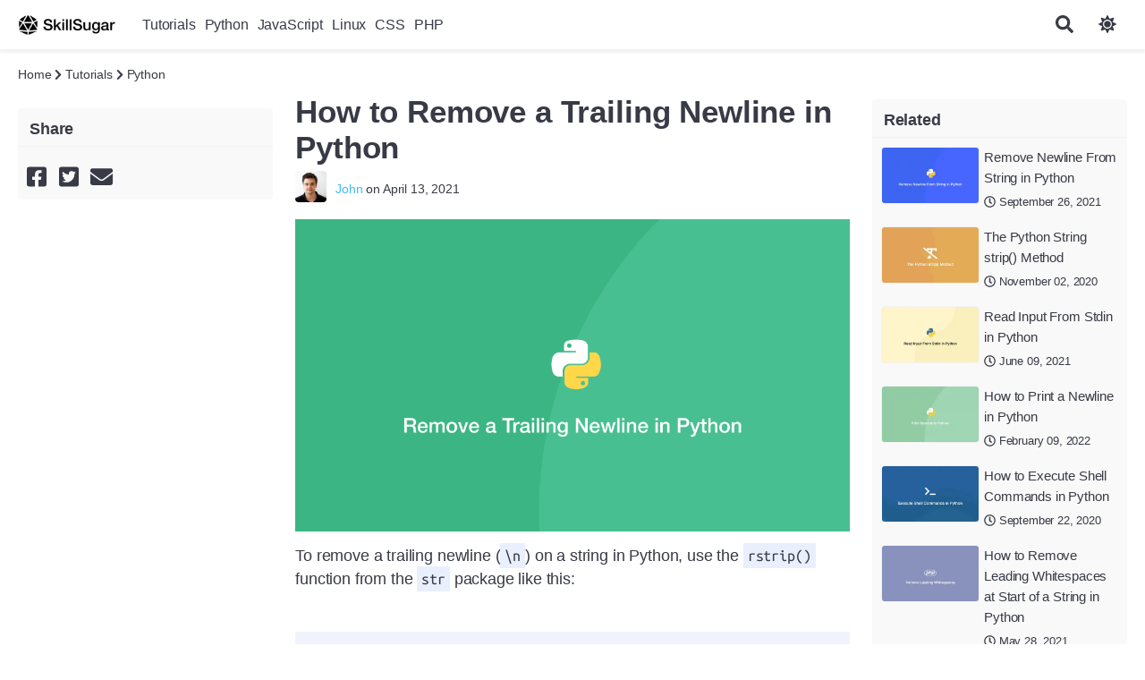

--- FILE ---
content_type: text/html; charset=UTF-8
request_url: https://www.skillsugar.com/how-to-remove-a-trailing-newline-in-python
body_size: 8947
content:
<!DOCTYPE html><html lang="en"><head><meta charset="utf-8"/>
<script>var __ezHttpConsent={setByCat:function(src,tagType,attributes,category,force,customSetScriptFn=null){var setScript=function(){if(force||window.ezTcfConsent[category]){if(typeof customSetScriptFn==='function'){customSetScriptFn();}else{var scriptElement=document.createElement(tagType);scriptElement.src=src;attributes.forEach(function(attr){for(var key in attr){if(attr.hasOwnProperty(key)){scriptElement.setAttribute(key,attr[key]);}}});var firstScript=document.getElementsByTagName(tagType)[0];firstScript.parentNode.insertBefore(scriptElement,firstScript);}}};if(force||(window.ezTcfConsent&&window.ezTcfConsent.loaded)){setScript();}else if(typeof getEzConsentData==="function"){getEzConsentData().then(function(ezTcfConsent){if(ezTcfConsent&&ezTcfConsent.loaded){setScript();}else{console.error("cannot get ez consent data");force=true;setScript();}});}else{force=true;setScript();console.error("getEzConsentData is not a function");}},};</script>
<script>var ezTcfConsent=window.ezTcfConsent?window.ezTcfConsent:{loaded:false,store_info:false,develop_and_improve_services:false,measure_ad_performance:false,measure_content_performance:false,select_basic_ads:false,create_ad_profile:false,select_personalized_ads:false,create_content_profile:false,select_personalized_content:false,understand_audiences:false,use_limited_data_to_select_content:false,};function getEzConsentData(){return new Promise(function(resolve){document.addEventListener("ezConsentEvent",function(event){var ezTcfConsent=event.detail.ezTcfConsent;resolve(ezTcfConsent);});});}</script>
<script>if(typeof _setEzCookies!=='function'){function _setEzCookies(ezConsentData){var cookies=window.ezCookieQueue;for(var i=0;i<cookies.length;i++){var cookie=cookies[i];if(ezConsentData&&ezConsentData.loaded&&ezConsentData[cookie.tcfCategory]){document.cookie=cookie.name+"="+cookie.value;}}}}
window.ezCookieQueue=window.ezCookieQueue||[];if(typeof addEzCookies!=='function'){function addEzCookies(arr){window.ezCookieQueue=[...window.ezCookieQueue,...arr];}}
addEzCookies([{name:"ezoab_212777",value:"mod112; Path=/; Domain=skillsugar.com; Max-Age=7200",tcfCategory:"store_info",isEzoic:"true",},{name:"ezosuibasgeneris-1",value:"e7348125-4f84-450e-6244-9e068ae54b00; Path=/; Domain=skillsugar.com; Expires=Thu, 21 Jan 2027 22:54:54 UTC; Secure; SameSite=None",tcfCategory:"understand_audiences",isEzoic:"true",}]);if(window.ezTcfConsent&&window.ezTcfConsent.loaded){_setEzCookies(window.ezTcfConsent);}else if(typeof getEzConsentData==="function"){getEzConsentData().then(function(ezTcfConsent){if(ezTcfConsent&&ezTcfConsent.loaded){_setEzCookies(window.ezTcfConsent);}else{console.error("cannot get ez consent data");_setEzCookies(window.ezTcfConsent);}});}else{console.error("getEzConsentData is not a function");_setEzCookies(window.ezTcfConsent);}</script><script type="text/javascript" data-ezscrex='false' data-cfasync='false'>window._ezaq = Object.assign({"edge_cache_status":11,"edge_response_time":320,"url":"https://www.skillsugar.com/how-to-remove-a-trailing-newline-in-python"}, typeof window._ezaq !== "undefined" ? window._ezaq : {});</script><script type="text/javascript" data-ezscrex='false' data-cfasync='false'>window._ezaq = Object.assign({"ab_test_id":"mod112"}, typeof window._ezaq !== "undefined" ? window._ezaq : {});window.__ez=window.__ez||{};window.__ez.tf={};</script><script type="text/javascript" data-ezscrex='false' data-cfasync='false'>window.ezDisableAds = true;</script>
<script data-ezscrex='false' data-cfasync='false' data-pagespeed-no-defer>var __ez=__ez||{};__ez.stms=Date.now();__ez.evt={};__ez.script={};__ez.ck=__ez.ck||{};__ez.template={};__ez.template.isOrig=true;__ez.queue=__ez.queue||function(){var e=0,i=0,t=[],n=!1,o=[],r=[],s=!0,a=function(e,i,n,o,r,s,a){var l=arguments.length>7&&void 0!==arguments[7]?arguments[7]:window,d=this;this.name=e,this.funcName=i,this.parameters=null===n?null:w(n)?n:[n],this.isBlock=o,this.blockedBy=r,this.deleteWhenComplete=s,this.isError=!1,this.isComplete=!1,this.isInitialized=!1,this.proceedIfError=a,this.fWindow=l,this.isTimeDelay=!1,this.process=function(){f("... func = "+e),d.isInitialized=!0,d.isComplete=!0,f("... func.apply: "+e);var i=d.funcName.split("."),n=null,o=this.fWindow||window;i.length>3||(n=3===i.length?o[i[0]][i[1]][i[2]]:2===i.length?o[i[0]][i[1]]:o[d.funcName]),null!=n&&n.apply(null,this.parameters),!0===d.deleteWhenComplete&&delete t[e],!0===d.isBlock&&(f("----- F'D: "+d.name),m())}},l=function(e,i,t,n,o,r,s){var a=arguments.length>7&&void 0!==arguments[7]?arguments[7]:window,l=this;this.name=e,this.path=i,this.async=o,this.defer=r,this.isBlock=t,this.blockedBy=n,this.isInitialized=!1,this.isError=!1,this.isComplete=!1,this.proceedIfError=s,this.fWindow=a,this.isTimeDelay=!1,this.isPath=function(e){return"/"===e[0]&&"/"!==e[1]},this.getSrc=function(e){return void 0!==window.__ezScriptHost&&this.isPath(e)&&"banger.js"!==this.name?window.__ezScriptHost+e:e},this.process=function(){l.isInitialized=!0,f("... file = "+e);var i=this.fWindow?this.fWindow.document:document,t=i.createElement("script");t.src=this.getSrc(this.path),!0===o?t.async=!0:!0===r&&(t.defer=!0),t.onerror=function(){var e={url:window.location.href,name:l.name,path:l.path,user_agent:window.navigator.userAgent};"undefined"!=typeof _ezaq&&(e.pageview_id=_ezaq.page_view_id);var i=encodeURIComponent(JSON.stringify(e)),t=new XMLHttpRequest;t.open("GET","//g.ezoic.net/ezqlog?d="+i,!0),t.send(),f("----- ERR'D: "+l.name),l.isError=!0,!0===l.isBlock&&m()},t.onreadystatechange=t.onload=function(){var e=t.readyState;f("----- F'D: "+l.name),e&&!/loaded|complete/.test(e)||(l.isComplete=!0,!0===l.isBlock&&m())},i.getElementsByTagName("head")[0].appendChild(t)}},d=function(e,i){this.name=e,this.path="",this.async=!1,this.defer=!1,this.isBlock=!1,this.blockedBy=[],this.isInitialized=!0,this.isError=!1,this.isComplete=i,this.proceedIfError=!1,this.isTimeDelay=!1,this.process=function(){}};function c(e,i,n,s,a,d,c,u,f){var m=new l(e,i,n,s,a,d,c,f);!0===u?o[e]=m:r[e]=m,t[e]=m,h(m)}function h(e){!0!==u(e)&&0!=s&&e.process()}function u(e){if(!0===e.isTimeDelay&&!1===n)return f(e.name+" blocked = TIME DELAY!"),!0;if(w(e.blockedBy))for(var i=0;i<e.blockedBy.length;i++){var o=e.blockedBy[i];if(!1===t.hasOwnProperty(o))return f(e.name+" blocked = "+o),!0;if(!0===e.proceedIfError&&!0===t[o].isError)return!1;if(!1===t[o].isComplete)return f(e.name+" blocked = "+o),!0}return!1}function f(e){var i=window.location.href,t=new RegExp("[?&]ezq=([^&#]*)","i").exec(i);"1"===(t?t[1]:null)&&console.debug(e)}function m(){++e>200||(f("let's go"),p(o),p(r))}function p(e){for(var i in e)if(!1!==e.hasOwnProperty(i)){var t=e[i];!0===t.isComplete||u(t)||!0===t.isInitialized||!0===t.isError?!0===t.isError?f(t.name+": error"):!0===t.isComplete?f(t.name+": complete already"):!0===t.isInitialized&&f(t.name+": initialized already"):t.process()}}function w(e){return"[object Array]"==Object.prototype.toString.call(e)}return window.addEventListener("load",(function(){setTimeout((function(){n=!0,f("TDELAY -----"),m()}),5e3)}),!1),{addFile:c,addFileOnce:function(e,i,n,o,r,s,a,l,d){t[e]||c(e,i,n,o,r,s,a,l,d)},addDelayFile:function(e,i){var n=new l(e,i,!1,[],!1,!1,!0);n.isTimeDelay=!0,f(e+" ...  FILE! TDELAY"),r[e]=n,t[e]=n,h(n)},addFunc:function(e,n,s,l,d,c,u,f,m,p){!0===c&&(e=e+"_"+i++);var w=new a(e,n,s,l,d,u,f,p);!0===m?o[e]=w:r[e]=w,t[e]=w,h(w)},addDelayFunc:function(e,i,n){var o=new a(e,i,n,!1,[],!0,!0);o.isTimeDelay=!0,f(e+" ...  FUNCTION! TDELAY"),r[e]=o,t[e]=o,h(o)},items:t,processAll:m,setallowLoad:function(e){s=e},markLoaded:function(e){if(e&&0!==e.length){if(e in t){var i=t[e];!0===i.isComplete?f(i.name+" "+e+": error loaded duplicate"):(i.isComplete=!0,i.isInitialized=!0)}else t[e]=new d(e,!0);f("markLoaded dummyfile: "+t[e].name)}},logWhatsBlocked:function(){for(var e in t)!1!==t.hasOwnProperty(e)&&u(t[e])}}}();__ez.evt.add=function(e,t,n){e.addEventListener?e.addEventListener(t,n,!1):e.attachEvent?e.attachEvent("on"+t,n):e["on"+t]=n()},__ez.evt.remove=function(e,t,n){e.removeEventListener?e.removeEventListener(t,n,!1):e.detachEvent?e.detachEvent("on"+t,n):delete e["on"+t]};__ez.script.add=function(e){var t=document.createElement("script");t.src=e,t.async=!0,t.type="text/javascript",document.getElementsByTagName("head")[0].appendChild(t)};__ez.dot=__ez.dot||{};__ez.queue.addFileOnce('/detroitchicago/boise.js', '/detroitchicago/boise.js?gcb=195-0&cb=5', true, [], true, false, true, false);__ez.queue.addFileOnce('/parsonsmaize/abilene.js', '/parsonsmaize/abilene.js?gcb=195-0&cb=e80eca0cdb', true, [], true, false, true, false);__ez.queue.addFileOnce('/parsonsmaize/mulvane.js', '/parsonsmaize/mulvane.js?gcb=195-0&cb=e75e48eec0', true, ['/parsonsmaize/abilene.js'], true, false, true, false);__ez.queue.addFileOnce('/detroitchicago/birmingham.js', '/detroitchicago/birmingham.js?gcb=195-0&cb=539c47377c', true, ['/parsonsmaize/abilene.js'], true, false, true, false);</script>
<script data-ezscrex="false" type="text/javascript" data-cfasync="false">window._ezaq = Object.assign({"ad_cache_level":0,"adpicker_placement_cnt":0,"ai_placeholder_cache_level":0,"ai_placeholder_placement_cnt":-1,"domain":"skillsugar.com","domain_id":212777,"ezcache_level":0,"ezcache_skip_code":14,"has_bad_image":0,"has_bad_words":0,"is_sitespeed":0,"lt_cache_level":0,"response_size":23273,"response_size_orig":17514,"response_time_orig":288,"template_id":5,"url":"https://www.skillsugar.com/how-to-remove-a-trailing-newline-in-python","word_count":0,"worst_bad_word_level":0}, typeof window._ezaq !== "undefined" ? window._ezaq : {});__ez.queue.markLoaded('ezaqBaseReady');</script>
<script type='text/javascript' data-ezscrex='false' data-cfasync='false'>
window.ezAnalyticsStatic = true;

function analyticsAddScript(script) {
	var ezDynamic = document.createElement('script');
	ezDynamic.type = 'text/javascript';
	ezDynamic.innerHTML = script;
	document.head.appendChild(ezDynamic);
}
function getCookiesWithPrefix() {
    var allCookies = document.cookie.split(';');
    var cookiesWithPrefix = {};

    for (var i = 0; i < allCookies.length; i++) {
        var cookie = allCookies[i].trim();

        for (var j = 0; j < arguments.length; j++) {
            var prefix = arguments[j];
            if (cookie.indexOf(prefix) === 0) {
                var cookieParts = cookie.split('=');
                var cookieName = cookieParts[0];
                var cookieValue = cookieParts.slice(1).join('=');
                cookiesWithPrefix[cookieName] = decodeURIComponent(cookieValue);
                break; // Once matched, no need to check other prefixes
            }
        }
    }

    return cookiesWithPrefix;
}
function productAnalytics() {
	var d = {"pr":[6],"omd5":"ee59003ba5700ad0d2593861f425c23a","nar":"risk score"};
	d.u = _ezaq.url;
	d.p = _ezaq.page_view_id;
	d.v = _ezaq.visit_uuid;
	d.ab = _ezaq.ab_test_id;
	d.e = JSON.stringify(_ezaq);
	d.ref = document.referrer;
	d.c = getCookiesWithPrefix('active_template', 'ez', 'lp_');
	if(typeof ez_utmParams !== 'undefined') {
		d.utm = ez_utmParams;
	}

	var dataText = JSON.stringify(d);
	var xhr = new XMLHttpRequest();
	xhr.open('POST','/ezais/analytics?cb=1', true);
	xhr.onload = function () {
		if (xhr.status!=200) {
            return;
		}

        if(document.readyState !== 'loading') {
            analyticsAddScript(xhr.response);
            return;
        }

        var eventFunc = function() {
            if(document.readyState === 'loading') {
                return;
            }
            document.removeEventListener('readystatechange', eventFunc, false);
            analyticsAddScript(xhr.response);
        };

        document.addEventListener('readystatechange', eventFunc, false);
	};
	xhr.setRequestHeader('Content-Type','text/plain');
	xhr.send(dataText);
}
__ez.queue.addFunc("productAnalytics", "productAnalytics", null, true, ['ezaqBaseReady'], false, false, false, true);
</script><base href="https://www.skillsugar.com/how-to-remove-a-trailing-newline-in-python"/>
    
    <title>How to Remove a Trailing Newline in Python - SkillSugar</title>
    <meta name="description" content=""/>
    <meta name="viewport" content="width=device-width, initial-scale=1"/>
    <meta name="yandex-verification" content="5a05ccdbdfa0d2e3"/>
    <meta name="naver-site-verification" content="87c4e67e1d5cfd05a7eda79cce1cd92a428ca022"/>
    <meta name="csrf-token" content="RbywxhWdWyDPt7vfMNzKgQKZbpMmp3fsEPQNFgv7"/>
    	<link rel="dns-prefetch" href="//fonts.googleapis.com"/>
	<link rel="dns-prefetch" href="//google-analytics.com"/>
	<link rel="dns-prefetch" href="//ajax.googleapis.com"/>

	<link rel="icon" type="image/png" href="/media/image/favicon/fav-64x64.png" sizes="64x64"/>		
	<link rel="apple-touch-icon" sizes="152x152" href="/media/image/favicon/fav-apple-152x152.png"/>
	<link rel="shortcut icon" sizes="196x196" href="/media/image/favicon/fav-android-196x196.png"/>
	<link rel="canonical" href="https://www.skillsugar.com/how-to-remove-a-trailing-newline-in-python"/>
	<link href="/css/app.css?v=2.5.2" rel="stylesheet"/>


		<meta name="og:type" content="website"/>
	<meta name="og:title" content="How to Remove a Trailing Newline in Python"/>
	<meta name="og:url" content="http://www.skillsugar.com/how-to-remove-a-trailing-newline-in-python"/>
	<meta name="og:image" content="http://www.skillsugar.com/media/image/trailing-newline-1618278758.png"/>
	<meta name="twitter:card" content="summary_large_image"/>
	<meta name="twitter:title" content="How to Remove a Trailing Newline in Python"/>
	<meta name="twitter:description" content="To remove a trailing newline (\n) on a string in Python, use the rstrip() function from the str package like this: "/>
	<meta name="twitter:image:src" content="http://www.skillsugar.com/media/image/trailing-newline-1618278758.png"/>
		<meta name="twitter:site" content="@SkillSugar"/>
	<meta name="twitter:creator" content="@SkillSugar"/>

	<script type="application/ld+json">
	{
	  "@context": "http://schema.org",
	  "@type": "WebSite",
	  "url": "http://www.skillsugar.com/how-to-remove-a-trailing-newline-in-python",
	  "potentialAction": {
	    "@type": "SearchAction",
	    "target": "https://www.skillsugar.com/search?query={search}",
	    "query-input": "required name=search"
	  }
	}
	</script>	

		<script>
	  (function(i,s,o,g,r,a,m){i['GoogleAnalyticsObject']=r;i[r]=i[r]||function(){
	  (i[r].q=i[r].q||[]).push(arguments)},i[r].l=1*new Date();a=s.createElement(o),
	  m=s.getElementsByTagName(o)[0];a.async=1;a.src=g;m.parentNode.insertBefore(a,m)
	  })(window,document,'script','https://www.google-analytics.com/analytics.js','ga');

	  ga('create', 'UA-111009838-1', 'auto');
	  ga('send', 'pageview');

	</script>
	
<script type='text/javascript'>
var ezoTemplate = 'orig_site';
var ezouid = '1';
var ezoFormfactor = '1';
</script><script data-ezscrex="false" type='text/javascript'>
var soc_app_id = '0';
var did = 212777;
var ezdomain = 'skillsugar.com';
var ezoicSearchable = 1;
</script></head>
<body class="light-theme">
	<header>
		<nav class="restrict flex">
			<a href="https://www.skillsugar.com" title="SkillSugar" class="logo"><span class="">SkillSugar</span></a>

					 	<ul class="flex nav header-nav">
		 			 			 				 				 			<li><a href="https://www.skillsugar.com/section/tutorials" class="inline-block link-level-1 nav-item-category2">Tutorials</a></li>
		 				 			 			 			 				 				 			<li><a href="https://www.skillsugar.com/section/tutorials/python" class="inline-block link-level-1 nav-item-category22">Python</a></li>
		 				 			 			 			 				 				 			<li><a href="https://www.skillsugar.com/section/tutorials/javascript" class="inline-block link-level-1 nav-item-category5">JavaScript</a></li>
		 				 			 			 			 				 				 			<li><a href="https://www.skillsugar.com/section/tutorials/linux" class="inline-block link-level-1 nav-item-category17">Linux</a></li>
		 				 			 			 			 				 				 			<li><a href="https://www.skillsugar.com/section/tutorials/css" class="inline-block link-level-1 nav-item-category6">CSS</a></li>
		 				 			 			 			 				 				 			<li><a href="https://www.skillsugar.com/section/tutorials/php" class="inline-block link-level-1 nav-item-category7">PHP</a></li>
		 				 			 			 	</ul>
		 			 	
		 	<div class="justify-end">
				<form name="search" id="search" method="get" action="https://www.skillsugar.com/search" class="search-section">
					<input type="text" name="query" id="search-input" placeholder="search" autocomplete="off" class="form-input"/>
					<button type="submit" class="btn btn-primary"><i class="fa fa-search"></i></button>
				</form>
				<button class="nav-mobile btn btn-transparent"><i class="fas fa-bars"></i></button>
				<button class="search-mobile btn btn-transparent"><i class="fas fa-search"></i></button>
				<button id="theme" class="btn btn-transparent"><i class="fas fa-sun"></i></button>
			</div>
		</nav>
	</header>

<main>
        <div class="restrict">

    	<div class="row crumbs">
		    <span class="small-text"><a href="https://www.skillsugar.com" class="grey-text">Home</a></span>
		    		    	<span class="small-text grey-text"> <i class="fas fa-chevron-right small-text grey-text"></i> <a href="https://www.skillsugar.com/section/tutorials" class="grey-text">Tutorials</a></span>
		    		    	<span class="small-text grey-text"> <i class="fas fa-chevron-right small-text grey-text"></i> <a href="https://www.skillsugar.com/section/tutorials/python" class="grey-text">Python</a></span>
		    		</div>

		<div class="row">
			<aside class="item-contents-sidebar col-2">

				<!-- Ezoic - sidebar_top - sidebar
				<div id="ezoic-pub-ad-placeholder-101"> </div>
				End Ezoic - sidebar_top - sidebar -->

				<div class="rounded-widget"> 
									</div>

				<div class="rounded-widget marg-top">
					<h4>Share</h4>
					<div class="social-wrap">
    <a class="social first-social" rel="nofollow" href="#" onclick="javascript:void window.open(&#39;http://www.facebook.com/sharer/sharer.php?u=https%3A%2F%2Fskillsugar.com%2fhow-to-remove-a-trailing-newline-in-python&#39;,&#39;&#39;,&#39;width=650,height=280,toolbar=0,menubar=0,location=0,status=0,scrollbars=0,resizable=1,left=0,top=0&#39;);return false;" target="_blank"><i class="facebook fab fa-facebook-square"></i></a>

    <a class="social twitter" rel="nofollow" href="#" onclick="javascript:void window.open(&#39;https://twitter.com/intent/tweet?url=https%3A%2F%2Fskillsugar.com%2fhow-to-remove-a-trailing-newline-in-python&amp;text=&amp;hashtags=, .&amp;via=skill_sugar&#39;,&#39;&#39;,&#39;width=500,height=252,toolbar=0,menubar=0,location=0,status=1,scrollbars=0,resizable=1,left=0,top=0&#39;);return false;" target="_blank"><i class="twitter fab fa-twitter-square"></i></a>
    
	<a class="social last-social" href="/cdn-cgi/l/email-protection#[base64]" title="Share by Email">
	   <i class="fas envelope fa-envelope"></i></a>   
</div>

	
					<!-- Ezoic - sidebar_middle - sidebar_middle -->
					<div id="ezoic-pub-ad-placeholder-102"> </div>
					<!-- End Ezoic - sidebar_middle - sidebar_middle -->
				</div>
			</aside>



	        <div class="col-8 article-wrap ">       	
	            <article>	
	            	<h1 class="section-header">How to Remove a Trailing Newline in Python</h1>
	            	<div class="flex flex-center article-meta">
	            			<a href="https://www.skillsugar.com/author/john" class="author-img"><img src="/media/image/profile/mini/1512647653.jpeg" class="rounded"/></a>
	            		<p class="small-text grey-text"><a href="https://www.skillsugar.com/author/john" class="white-text">John</a> on April 13, 2021</p>
	            	</div>
					<div class="overlay-wrap item-feature">
						<img src="/media/image/trailing-newline-1618278758.png" alt="" class="thumbnail"/>
				   	</div>

					<!-- Ezoic - under_page_title - under_page_title -->
					<div id="ezoic-pub-ad-placeholder-108"> </div>
					<!-- End Ezoic - under_page_title - under_page_title -->

	                    <p>To remove a trailing newline (<code>\n</code>) on a string in Python, use the <code>rstrip()</code> function from the <code>str</code> package like this:</p><p> </p><pre><code class="python"><span class="n">string</span> <span class="o">=</span> <span class="s1">&#39;abc</span><span class="se">\n</span><span class="s1">&#39;</span>

<span class="n">new_str</span> <span class="o">=</span> <span class="nb">str</span><span class="o">.</span><span class="n">rstrip</span><span class="p">(</span><span class="n">string</span><span class="p">)</span>

<span class="nb">print</span><span class="p">(</span><span class="n">new_str</span><span class="p">)</span>
</code></pre><pre><code class="output">abc
</code></pre><p> </p><p><code>str.rstrip()</code> does not modify the original string so the result will need to be stored in a new variable.</p>

	                <div class="row padd-top">
	                		                </div>
	            </article>
	        </div>


	        		    	<aside class="col-2 sidebar-right">
	
	<!-- Ezoic - sidebar_right_top - sidebar -->
	<div id="ezoic-pub-ad-placeholder-103"> </div>
	<!-- End Ezoic - sidebar_right_top - sidebar -->
	
	<div class="rounded-widget">
					<h4>Related</h4>
			<ul>
									<li><div class="item-detail half-list flex relative">
	<div class="col-6">
			 				<img class="lazy thumbnail" alt=" thumbnail" src="/media/image/thumb/poster-default.png" data-src="/media/image/thumb/newline-1632699352.png"/>
			 	</div>

	<div class="item-meta col-6">
		<h3><a href="https://www.skillsugar.com/remove-newline-from-string-in-python" class="anchor-block-overlay">Remove Newline From String in Python</a></h3>
		<span class="small-text grey-text"><i class="far fa-clock"></i> September 26, 2021</span>
	</div>
</div></li>
									<li><div class="item-detail half-list flex relative">
	<div class="col-6">
			 				<img class="lazy thumbnail" alt=" thumbnail" src="/media/image/thumb/poster-default.png" data-src="/media/image/thumb/the-python-strip-method-1604354445.png"/>
			 	</div>

	<div class="item-meta col-6">
		<h3><a href="https://www.skillsugar.com/the-python-string-strip-method" class="anchor-block-overlay">The Python String strip() Method</a></h3>
		<span class="small-text grey-text"><i class="far fa-clock"></i> November 02, 2020</span>
	</div>
</div></li>
									<li><div class="item-detail half-list flex relative">
	<div class="col-6">
			 				<img class="lazy thumbnail" alt=" thumbnail" src="/media/image/thumb/poster-default.png" data-src="/media/image/thumb/read-stdin-1623279818.png"/>
			 	</div>

	<div class="item-meta col-6">
		<h3><a href="https://www.skillsugar.com/read-input-from-stdin-in-python" class="anchor-block-overlay">Read Input From Stdin in Python</a></h3>
		<span class="small-text grey-text"><i class="far fa-clock"></i> June 09, 2021</span>
	</div>
</div></li>
									<li><div class="item-detail half-list flex relative">
	<div class="col-6">
			 				<img class="lazy thumbnail" alt=" thumbnail" src="/media/image/thumb/poster-default.png" data-src="/media/image/thumb/newline-python-1644425602.png"/>
			 	</div>

	<div class="item-meta col-6">
		<h3><a href="https://www.skillsugar.com/how-to-print-a-newline-in-python" class="anchor-block-overlay">How to Print a Newline in Python</a></h3>
		<span class="small-text grey-text"><i class="far fa-clock"></i> February 09, 2022</span>
	</div>
</div></li>
									<li><div class="item-detail half-list flex relative">
	<div class="col-6">
			 				<img class="lazy thumbnail" alt=" thumbnail" src="/media/image/thumb/poster-default.png" data-src="/media/image/thumb/execute-shell-commands-in-python-1600799609.png"/>
			 	</div>

	<div class="item-meta col-6">
		<h3><a href="https://www.skillsugar.com/how-to-execute-shell-commands-in-python" class="anchor-block-overlay">How to Execute Shell Commands in Python</a></h3>
		<span class="small-text grey-text"><i class="far fa-clock"></i> September 22, 2020</span>
	</div>
</div></li>
									<li><div class="item-detail half-list flex relative">
	<div class="col-6">
			 				<img class="lazy thumbnail" alt=" thumbnail" src="/media/image/thumb/poster-default.png" data-src="/media/image/thumb/remove-leading-whitespaces-1622180328.png"/>
			 	</div>

	<div class="item-meta col-6">
		<h3><a href="https://www.skillsugar.com/how-to-remove-leading-whitespaces-at-start-of-a-string-in-python" class="anchor-block-overlay">How to Remove Leading Whitespaces at Start of a String in Python</a></h3>
		<span class="small-text grey-text"><i class="far fa-clock"></i> May 28, 2021</span>
	</div>
</div></li>
							</ul>
				
	</div>
	<!-- Ezoic - sidebar_right_middle - sidebar_middle -->
	<div id="ezoic-pub-ad-placeholder-104"> </div>
	<!-- End Ezoic - sidebar_right_middle - sidebar_middle -->

	<!-- Ezoic - sidebar_right_bottom - sidebar_bottom -->
	<div id="ezoic-pub-ad-placeholder-105"> </div>
	<!-- End Ezoic - sidebar_right_bottom - sidebar_bottom -->
</aside>    
		    		</div>

<div class="row marg-top padd-top">

<h4 class="section-header">Related Tutorials</h4>
<div class="thumbnail-col-3 "> 
<div class="item-detail relative">
	<div>
		 			<img class="lazy thumbnail" alt=" thumbnail" src="/media/image/thumb/poster-default.png" data-src="/media/image/thumb/newline-1632699352.png"/>
		 	</div>

	<div class="item-meta">
		<h3><a href="https://www.skillsugar.com/remove-newline-from-string-in-python" class="anchor-block-overlay">Remove Newline From String in Python</a></h3>
		<span class="small-text grey-text"><i class="far fa-clock"></i> September 26, 2021</span>
	</div>
</div></div>
<div class="thumbnail-col-3 "> 
<div class="item-detail relative">
	<div>
		 			<img class="lazy thumbnail" alt=" thumbnail" src="/media/image/thumb/poster-default.png" data-src="/media/image/thumb/the-python-strip-method-1604354445.png"/>
		 	</div>

	<div class="item-meta">
		<h3><a href="https://www.skillsugar.com/the-python-string-strip-method" class="anchor-block-overlay">The Python String strip() Method</a></h3>
		<span class="small-text grey-text"><i class="far fa-clock"></i> November 02, 2020</span>
	</div>
</div></div>
<div class="thumbnail-col-3 last"> 
<div class="item-detail relative">
	<div>
		 			<img class="lazy thumbnail" alt=" thumbnail" src="/media/image/thumb/poster-default.png" data-src="/media/image/thumb/read-stdin-1623279818.png"/>
		 	</div>

	<div class="item-meta">
		<h3><a href="https://www.skillsugar.com/read-input-from-stdin-in-python" class="anchor-block-overlay">Read Input From Stdin in Python</a></h3>
		<span class="small-text grey-text"><i class="far fa-clock"></i> June 09, 2021</span>
	</div>
</div></div>
<div class="thumbnail-col-3 "> 
<div class="item-detail relative">
	<div>
		 			<img class="lazy thumbnail" alt=" thumbnail" src="/media/image/thumb/poster-default.png" data-src="/media/image/thumb/newline-python-1644425602.png"/>
		 	</div>

	<div class="item-meta">
		<h3><a href="https://www.skillsugar.com/how-to-print-a-newline-in-python" class="anchor-block-overlay">How to Print a Newline in Python</a></h3>
		<span class="small-text grey-text"><i class="far fa-clock"></i> February 09, 2022</span>
	</div>
</div></div>
<div class="thumbnail-col-3 "> 
<div class="item-detail relative">
	<div>
		 			<img class="lazy thumbnail" alt=" thumbnail" src="/media/image/thumb/poster-default.png" data-src="/media/image/thumb/execute-shell-commands-in-python-1600799609.png"/>
		 	</div>

	<div class="item-meta">
		<h3><a href="https://www.skillsugar.com/how-to-execute-shell-commands-in-python" class="anchor-block-overlay">How to Execute Shell Commands in Python</a></h3>
		<span class="small-text grey-text"><i class="far fa-clock"></i> September 22, 2020</span>
	</div>
</div></div>
<div class="thumbnail-col-3 last"> 
<div class="item-detail relative">
	<div>
		 			<img class="lazy thumbnail" alt=" thumbnail" src="/media/image/thumb/poster-default.png" data-src="/media/image/thumb/remove-leading-whitespaces-1622180328.png"/>
		 	</div>

	<div class="item-meta">
		<h3><a href="https://www.skillsugar.com/how-to-remove-leading-whitespaces-at-start-of-a-string-in-python" class="anchor-block-overlay">How to Remove Leading Whitespaces at Start of a String in Python</a></h3>
		<span class="small-text grey-text"><i class="far fa-clock"></i> May 28, 2021</span>
	</div>
</div></div>
</div>
	</div>
</main>

<section>

<!-- Ezoic - bottom_of_page - bottom_of_page -->
<div id="ezoic-pub-ad-placeholder-106"> </div>
<!-- End Ezoic - bottom_of_page - bottom_of_page -->

<!-- Ezoic - bottom_of_page_2 - bottom_of_page -->
<div id="ezoic-pub-ad-placeholder-107"> </div>
<!-- End Ezoic - bottom_of_page_2 - bottom_of_page -->

    <footer class="footer">
        <nav class="restrict flex">
            <span class="grey-text">© 2026  www.skillsugar.com</span>
        
            <ul class="flex">
                <li><a href="https://www.skillsugar.com/feed.rss" aria-label="RSS"><i class="fas fa-rss"></i></a></li>
                <li><a href="https://twitter.com/SkillSugar" aria-label="Twitter"><i class="fab fa-twitter"></i></a></li>
                <li><a href="https://www.facebook.com/SkillSugar-102486768692322" aria-label="Twitter"><i class="fab fa-facebook-f"></i></a></li>
                <li><a href="https://www.skillsugar.com/contact" class="white-text inline-block">Contact</a></li>
                <li><a href="https://www.skillsugar.com/privacy" class="white-text inline-block">Privacy</a></li>
                <li><a href="https://www.skillsugar.com/terms-of-service" class="white-text inline-block">Terms</a></li>
            </ul>                        
        </nav>
    </footer>
</section>

<script data-cfasync="false" src="/cdn-cgi/scripts/5c5dd728/cloudflare-static/email-decode.min.js"></script><script src="/js/app.js?v=1.1.2"></script>

     


<script data-cfasync="false">function _emitEzConsentEvent(){var customEvent=new CustomEvent("ezConsentEvent",{detail:{ezTcfConsent:window.ezTcfConsent},bubbles:true,cancelable:true,});document.dispatchEvent(customEvent);}
(function(window,document){function _setAllEzConsentTrue(){window.ezTcfConsent.loaded=true;window.ezTcfConsent.store_info=true;window.ezTcfConsent.develop_and_improve_services=true;window.ezTcfConsent.measure_ad_performance=true;window.ezTcfConsent.measure_content_performance=true;window.ezTcfConsent.select_basic_ads=true;window.ezTcfConsent.create_ad_profile=true;window.ezTcfConsent.select_personalized_ads=true;window.ezTcfConsent.create_content_profile=true;window.ezTcfConsent.select_personalized_content=true;window.ezTcfConsent.understand_audiences=true;window.ezTcfConsent.use_limited_data_to_select_content=true;window.ezTcfConsent.select_personalized_content=true;}
function _clearEzConsentCookie(){document.cookie="ezCMPCookieConsent=tcf2;Domain=.skillsugar.com;Path=/;expires=Thu, 01 Jan 1970 00:00:00 GMT";}
_clearEzConsentCookie();if(typeof window.__tcfapi!=="undefined"){window.ezgconsent=false;var amazonHasRun=false;function _ezAllowed(tcdata,purpose){return(tcdata.purpose.consents[purpose]||tcdata.purpose.legitimateInterests[purpose]);}
function _handleConsentDecision(tcdata){window.ezTcfConsent.loaded=true;if(!tcdata.vendor.consents["347"]&&!tcdata.vendor.legitimateInterests["347"]){window._emitEzConsentEvent();return;}
window.ezTcfConsent.store_info=_ezAllowed(tcdata,"1");window.ezTcfConsent.develop_and_improve_services=_ezAllowed(tcdata,"10");window.ezTcfConsent.measure_content_performance=_ezAllowed(tcdata,"8");window.ezTcfConsent.select_basic_ads=_ezAllowed(tcdata,"2");window.ezTcfConsent.create_ad_profile=_ezAllowed(tcdata,"3");window.ezTcfConsent.select_personalized_ads=_ezAllowed(tcdata,"4");window.ezTcfConsent.create_content_profile=_ezAllowed(tcdata,"5");window.ezTcfConsent.measure_ad_performance=_ezAllowed(tcdata,"7");window.ezTcfConsent.use_limited_data_to_select_content=_ezAllowed(tcdata,"11");window.ezTcfConsent.select_personalized_content=_ezAllowed(tcdata,"6");window.ezTcfConsent.understand_audiences=_ezAllowed(tcdata,"9");window._emitEzConsentEvent();}
function _handleGoogleConsentV2(tcdata){if(!tcdata||!tcdata.purpose||!tcdata.purpose.consents){return;}
var googConsentV2={};if(tcdata.purpose.consents[1]){googConsentV2.ad_storage='granted';googConsentV2.analytics_storage='granted';}
if(tcdata.purpose.consents[3]&&tcdata.purpose.consents[4]){googConsentV2.ad_personalization='granted';}
if(tcdata.purpose.consents[1]&&tcdata.purpose.consents[7]){googConsentV2.ad_user_data='granted';}
if(googConsentV2.analytics_storage=='denied'){gtag('set','url_passthrough',true);}
gtag('consent','update',googConsentV2);}
__tcfapi("addEventListener",2,function(tcdata,success){if(!success||!tcdata){window._emitEzConsentEvent();return;}
if(!tcdata.gdprApplies){_setAllEzConsentTrue();window._emitEzConsentEvent();return;}
if(tcdata.eventStatus==="useractioncomplete"||tcdata.eventStatus==="tcloaded"){if(typeof gtag!='undefined'){_handleGoogleConsentV2(tcdata);}
_handleConsentDecision(tcdata);if(tcdata.purpose.consents["1"]===true&&tcdata.vendor.consents["755"]!==false){window.ezgconsent=true;(adsbygoogle=window.adsbygoogle||[]).pauseAdRequests=0;}
if(window.__ezconsent){__ezconsent.setEzoicConsentSettings(ezConsentCategories);}
__tcfapi("removeEventListener",2,function(success){return null;},tcdata.listenerId);if(!(tcdata.purpose.consents["1"]===true&&_ezAllowed(tcdata,"2")&&_ezAllowed(tcdata,"3")&&_ezAllowed(tcdata,"4"))){if(typeof __ez=="object"&&typeof __ez.bit=="object"&&typeof window["_ezaq"]=="object"&&typeof window["_ezaq"]["page_view_id"]=="string"){__ez.bit.Add(window["_ezaq"]["page_view_id"],[new __ezDotData("non_personalized_ads",true),]);}}}});}else{_setAllEzConsentTrue();window._emitEzConsentEvent();}})(window,document);</script><script defer src="https://static.cloudflareinsights.com/beacon.min.js/vcd15cbe7772f49c399c6a5babf22c1241717689176015" integrity="sha512-ZpsOmlRQV6y907TI0dKBHq9Md29nnaEIPlkf84rnaERnq6zvWvPUqr2ft8M1aS28oN72PdrCzSjY4U6VaAw1EQ==" data-cf-beacon='{"version":"2024.11.0","token":"84d872222a664134a8bf79ccd1504bcf","r":1,"server_timing":{"name":{"cfCacheStatus":true,"cfEdge":true,"cfExtPri":true,"cfL4":true,"cfOrigin":true,"cfSpeedBrain":true},"location_startswith":null}}' crossorigin="anonymous"></script>
</body></html>

--- FILE ---
content_type: text/plain
request_url: https://www.google-analytics.com/j/collect?v=1&_v=j102&a=801238836&t=pageview&_s=1&dl=https%3A%2F%2Fwww.skillsugar.com%2Fhow-to-remove-a-trailing-newline-in-python&ul=en-us%40posix&dt=How%20to%20Remove%20a%20Trailing%20Newline%20in%20Python%20-%20SkillSugar&sr=1280x720&vp=1280x720&_u=IEBAAEABAAAAACAAI~&jid=630362166&gjid=1363352757&cid=705035278.1769036096&tid=UA-111009838-1&_gid=529947595.1769036096&_r=1&_slc=1&z=882154432
body_size: -451
content:
2,cG-SQJQGSMPXN